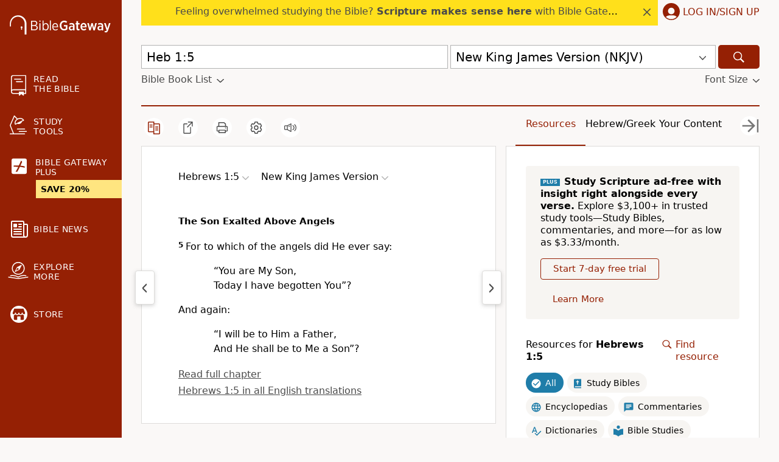

--- FILE ---
content_type: text/plain;charset=UTF-8
request_url: https://c.pub.network/v2/c
body_size: -113
content:
b2c3ed31-557e-4278-a985-12fa6eb73dbb

--- FILE ---
content_type: text/plain;charset=UTF-8
request_url: https://c.pub.network/v2/c
body_size: -266
content:
b1a3a9b7-e772-4388-853a-1808efac5c5f